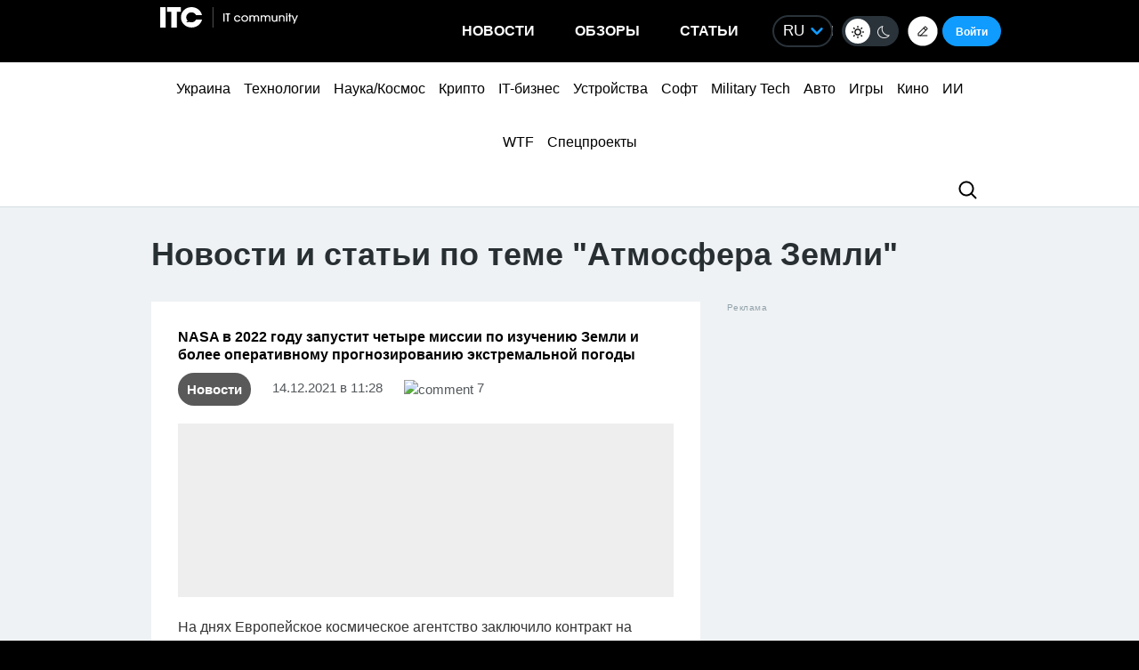

--- FILE ---
content_type: application/javascript; charset=UTF-8
request_url: https://itcua.disqus.com/count-data.js?1=4118628%20https%3A%2F%2Fitc.ua%2F%3Fp%3D4118628&1=4119503%20https%3A%2F%2Fitc.ua%2F%3Fp%3D4119503&1=4120224%20https%3A%2F%2Fitc.ua%2F%3Fp%3D4120224&1=4120623%20https%3A%2F%2Fitc.ua%2F%3Fp%3D4120623&1=4120651%20https%3A%2F%2Fitc.ua%2F%3Fp%3D4120651&1=716026%20https%3A%2F%2Fitc.ua%2F%3Fp%3D716026&1=717701%20https%3A%2F%2Fitc.ua%2F%3Fp%3D717701&2=https%3A%2F%2Fitc.ua%2Fua%2Farticles%2Fistoriya-noutbukiv-thinkpad-vid-ibm-do-lenovo%2F&2=https%3A%2F%2Fitc.ua%2Fua%2Fblogs%2Fstranger-things-duzhe-dyvni%2F&2=https%3A%2F%2Fitc.ua%2Fua%2Fnovini%2Fnvidia-rtx-5090-zdorozhchaye-do-5000-u-2026-rotsi-insajdery%2F
body_size: 784
content:
var DISQUSWIDGETS;

if (typeof DISQUSWIDGETS != 'undefined') {
    DISQUSWIDGETS.displayCount({"text":{"and":"\u0442\u0430","comments":{"zero":"0","multiple":"{num}","one":"1"}},"counts":[{"id":"717701 https:\/\/itc.ua\/?p=717701","comments":7},{"id":"4120623 https:\/\/itc.ua\/?p=4120623","comments":2},{"id":"716026 https:\/\/itc.ua\/?p=716026","comments":4},{"id":"4119503 https:\/\/itc.ua\/?p=4119503","comments":0},{"id":"4120224 https:\/\/itc.ua\/?p=4120224","comments":0},{"id":"https:\/\/itc.ua\/ua\/blogs\/stranger-things-duzhe-dyvni\/","comments":71},{"id":"https:\/\/itc.ua\/ua\/novini\/nvidia-rtx-5090-zdorozhchaye-do-5000-u-2026-rotsi-insajdery\/","comments":67},{"id":"https:\/\/itc.ua\/ua\/articles\/istoriya-noutbukiv-thinkpad-vid-ibm-do-lenovo\/","comments":53}]});
}

--- FILE ---
content_type: application/javascript; charset=UTF-8
request_url: https://itcua.disqus.com/count-data.js?2=https%3A%2F%2Fitc.ua%2Fua%2Fnovini%2Fpakuvalnyk-ukrposhty-v-kyyevi-vykrav-5-smartfoniv-xiaomi-z-posylok-i-zdav-u-lombard-zbytky-otsinyly-vsogo-v-6-tys-grn%2F&2=https%3A%2F%2Fitc.ua%2Fua%2Fnovini%2Fwindows-11-prograla-vsim-test-shvydkodiyi-shesty-os-microsoft%2F
body_size: 484
content:
var DISQUSWIDGETS;

if (typeof DISQUSWIDGETS != 'undefined') {
    DISQUSWIDGETS.displayCount({"text":{"and":"\u0442\u0430","comments":{"zero":"0","multiple":"{num}","one":"1"}},"counts":[{"id":"https:\/\/itc.ua\/ua\/novini\/pakuvalnyk-ukrposhty-v-kyyevi-vykrav-5-smartfoniv-xiaomi-z-posylok-i-zdav-u-lombard-zbytky-otsinyly-vsogo-v-6-tys-grn\/","comments":70},{"id":"https:\/\/itc.ua\/ua\/novini\/windows-11-prograla-vsim-test-shvydkodiyi-shesty-os-microsoft\/","comments":108}]});
}

--- FILE ---
content_type: application/javascript; charset=UTF-8
request_url: https://itcua.disqus.com/count-data.js?1=118234%20https%3A%2F%2Fitc.ua%2F%3Fp%3D118234&1=152958%20https%3A%2F%2Fitc.ua%2F%3Fp%3D152958&1=400654%20https%3A%2F%2Fitc.ua%2F%3Fp%3D400654&1=4016697%20https%3A%2F%2Fitc.ua%2F%3Fp%3D4016697&1=4025591%20https%3A%2F%2Fitc.ua%2F%3Fp%3D4025591&1=4025836%20https%3A%2F%2Fitc.ua%2F%3Fp%3D4025836&1=4060276%20https%3A%2F%2Fitc.ua%2F%3Fp%3D4060276&1=4080940%20https%3A%2F%2Fitc.ua%2F%3Fp%3D4080940&1=4097558%20https%3A%2F%2Fitc.ua%2F%3Fp%3D4097558&1=4100295%20https%3A%2F%2Fitc.ua%2F%3Fp%3D4100295
body_size: 368
content:
var DISQUSWIDGETS;

if (typeof DISQUSWIDGETS != 'undefined') {
    DISQUSWIDGETS.displayCount({"text":{"and":"\u0442\u0430","comments":{"zero":"0","multiple":"{num}","one":"1"}},"counts":[{"id":"400654 https:\/\/itc.ua\/?p=400654","comments":65},{"id":"118234 https:\/\/itc.ua\/?p=118234","comments":159},{"id":"152958 https:\/\/itc.ua\/?p=152958","comments":36}]});
}